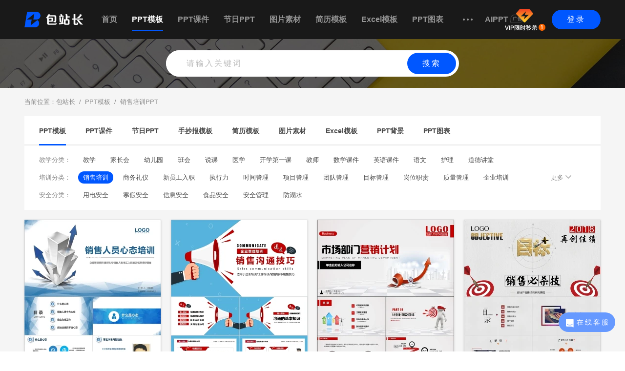

--- FILE ---
content_type: text/html;charset=utf-8
request_url: https://www.511doc.com/pptmuban/xiaoshou/
body_size: 6923
content:

<!DOCTYPE html> <html lang="en"> <head> <meta charset="UTF-8"> <title>销售培训ppt - 销售技巧培训ppt课件下载 - 包站长</title> <meta name="keywords" content="销售培训ppt，销售技巧培训ppt，销售技巧ppt" /> <meta name="description" content="包站长提供销售培训ppt模板免费下载，包括销售技巧ppt，销售技巧培训课件ppt，销售人员培训ppt，电话销售培训ppt，房地产销售培训ppt，产品销售培训ppt等内容。" /> <link rel="stylesheet" href="//static.511doc.com/css/global.v1.0.1.css" /> <link rel="stylesheet" href="//static.511doc.com/css/category.v1.1.1.css" /> <script type="text/javascript" src="//static.511doc.com/js/global.v1.0.8.js"></script></head> <body><script type="text/javascript">var bzz = {};bzz.PageCode		= '110';bzz.startLoadTime	= (new Date()).getTime();bzz.exeTime			= '0';bzz.url				= 'https://www.511doc.com/pptmuban/xiaoshou/';bzz.refer			= '';bzz.pid				= '2';</script> <!--top_nav_style:空或1：显示分类导航2：显示搜索框3：输出自定义标题--><!--头部(公共) start--> <link rel="stylesheet" href="//static.511doc.com/css/top.v1.0.7.css" /> <div id="top" class="top fn16"> <div id="top-content" class="top-content center pr"> <a href="//www.511doc.com/" class="block pa top-logo-a" ><img src="//static.511doc.com/images/logo@2x.png" alt="包站长" wdith="120" height="32" /></a> <!--top_nav_style = 1--><ul class="top-nav iblock"> <li class="top-nav-li" ><a href="//www.511doc.com/">首页</a></li> <li class="top-nav-li on" ><a href="//www.511doc.com/pptmuban/">PPT模板</a></li> <li class="top-nav-li" ><a href="//www.511doc.com/pptkejian/">PPT课件</a></li> <li class="top-nav-li" ><a href="//www.511doc.com/pptjieri/">节日PPT</a></li> <li class="top-nav-li" ><a href="//www.511doc.com/tupian/">图片素材</a><!--<i class="tupian-free">免费</i>--></li> <li class="top-nav-li" ><a href="//www.511doc.com/jianli/">简历模板</a></li> <li class="top-nav-li" ><a href="//www.511doc.com/biaoge/">Excel模板</a></li> <li class="top-nav-li" ><a href="//www.511doc.com/ppttubiao/">PPT图表</a></li> <!--			<li class="top-nav-li" ><a href="/?m=Location&href=https://www.51mo.com/photos/" target="_blank">版权图片</a></li>--> <li class="top-nav-li dots"> <a href="javascript:void(0);">&nbsp;</a> <div class="more-category-box pa"> <div class="top-nav-jiantou"></div> <ul> <!--						<li><a href="//www.511doc.com/ppttubiao/">PPT图表</a></li>--> <li><a href="//www.511doc.com/shouchaobao/">手抄报模板</a></li> <li><a href="//www.511doc.com/pptbeijing/">PPT背景</a></li> </ul> </div> </li> <li class="top-nav-li" ><a href="https://www.molishe.com/aippt/?from=511doc&fromPage=header">AIPPT<img style="transform: translateY(1px);padding-left: 3px" width="32" src='//static.511doc.com/images/511doc-head-ad.png' /></a></li> </ul> <!--top_nav_style = 2--><div class="top-user-img-box-vip pa" style="margin-right: 60px;"> <a target="_blank"  href="//www.511doc.com/?m=Pay&a=pay&t=0"><img src="//static.511doc.com/images/top/icon-toubuVIP@2x.png" width="83px" alt=""></a> </div><!--登录按钮--> <a href="javascript:;" onclick="layerOpen('https://www.511doc.com/?m=LoginLayer&ajax=1&pid=2',{'width':'400px','height':'300px'})" class="bzz-btn btn-login pa">登录</a></div> </div> <!--头部(公共) end--> <!--///////////////////////////////////////////////////////////--><script type="text/javascript">bzz.pid = "1";</script> <!--首页主体 start--> <div id="main" class="main oh"> <!--search-box--> <div class="search-box banner-search-box pr"><link rel="stylesheet" href="//static.511doc.com/css/search-input.v1.0.2.css"> <div class="search-input-box pa"> <input type="text" class="search-input" id="search-keyword" placeholder="请输入关键词" data-plate-id="1" value="" /> <a href="javascript:void(0);" class="bzz-btn banner-search-btn pa">搜索</a></div></div> <div class="main-content"> <div class="category-nav"> <div class="bread-crumb">当前位置：<a href="/">包站长</a>&nbsp;&nbsp;/&nbsp;&nbsp;<a href="//www.511doc.com/pptmuban/">PPT模板</a>&nbsp;&nbsp;/&nbsp;&nbsp;<a href="//www.511doc.com/pptmuban/xiaoshou/">销售培训PPT</a></div><link rel="stylesheet" href="//static.511doc.com/css/commonCategory.v1.0.4.css" /> <div class="category-box oh"> <div class="category-master-box"> <ul><li class="on" ><a href="//www.511doc.com/pptmuban/">PPT模板</a></li><li  ><a href="//www.511doc.com/pptkejian/">PPT课件</a></li><li  ><a href="//www.511doc.com/pptjieri/">节日PPT</a></li><li  ><a href="//www.511doc.com/shouchaobao/">手抄报模板</a></li><li  ><a href="//www.511doc.com/jianli/">简历模板</a></li><li  ><a href="//www.511doc.com/tupian/">图片素材</a></li><li  ><a href="//www.511doc.com/biaoge/">Excel模板</a></li><li  ><a href="//www.511doc.com/pptbeijing/">PPT背景</a></li><li  ><a href="//www.511doc.com/ppttubiao/">PPT图表</a></li></ul> </div><div class="category-slave-box"><div class="category-slave oh"> <div class="category-slave-title">教学分类：</div> <ul class="category-slave-list oh"><li  > <a href="//www.511doc.com/pptmuban/jiaoxue/">教学</a> </li><li  > <a href="//www.511doc.com/pptmuban/jiazhanghui/">家长会</a> </li><li  > <a href="//www.511doc.com/pptmuban/youeryuan/">幼儿园</a> </li><li  > <a href="//www.511doc.com/pptmuban/banhui/">班会</a> </li><li  > <a href="//www.511doc.com/pptmuban/shuoke/">说课</a> </li><li  > <a href="//www.511doc.com/pptmuban/yixue/">医学</a> </li><li  > <a href="//www.511doc.com/pptmuban/kaixuediyike/">开学第一课</a> </li><li  > <a href="//www.511doc.com/pptmuban/jiaoshi/">教师</a> </li><li  > <a href="//www.511doc.com/pptmuban/shuxue/">数学课件</a> </li><li  > <a href="//www.511doc.com/pptmuban/yingyu/">英语课件</a> </li><li  > <a href="//www.511doc.com/pptmuban/yuwen/">语文</a> </li><li  > <a href="//www.511doc.com/pptmuban/huli/">护理</a> </li><li  > <a href="//www.511doc.com/pptmuban/daodejiangtang/">道德讲堂</a> </li></ul> <a class="category-slave-more" href="javascript:;">更多&nbsp;<i class="category-slave-more-icon"></i></a> </div><div class="category-slave oh"> <div class="category-slave-title">培训分类：</div> <ul class="category-slave-list oh"><li class="on" > <a href="//www.511doc.com/pptmuban/xiaoshou/">销售培训</a> </li><li  > <a href="//www.511doc.com/pptmuban/liyi/">商务礼仪</a> </li><li  > <a href="//www.511doc.com/pptmuban/ruzhipeixun/">新员工入职</a> </li><li  > <a href="//www.511doc.com/pptmuban/zhixingli/">执行力</a> </li><li  > <a href="//www.511doc.com/pptmuban/shijianguanli/">时间管理</a> </li><li  > <a href="//www.511doc.com/pptmuban/xiangmuguanli/">项目管理</a> </li><li  > <a href="//www.511doc.com/pptmuban/tuanduiguanli/">团队管理</a> </li><li  > <a href="//www.511doc.com/pptmuban/mubiaoguanli/">目标管理</a> </li><li  > <a href="//www.511doc.com/pptmuban/gangweizhize/">岗位职责</a> </li><li  > <a href="//www.511doc.com/pptmuban/zhiliangguanli/">质量管理</a> </li><li  > <a href="//www.511doc.com/pptmuban/qiyepeixun/">企业培训</a> </li><li  > <a href="//www.511doc.com/pptmuban/chanpinpeixun/">产品培训</a> </li><li  > <a href="//www.511doc.com/pptmuban/jiaoshipeixun/">教师培训</a> </li><li  > <a href="//www.511doc.com/pptmuban/baomipeixun/">保密培训</a> </li><li  > <a href="//www.511doc.com/pptmuban/goutongpeixun/">沟通技巧培训</a> </li></ul> <a class="category-slave-more" href="javascript:;">更多&nbsp;<i class="category-slave-more-icon"></i></a> </div><div class="category-slave oh"> <div class="category-slave-title">安全分类：</div> <ul class="category-slave-list oh"><li  > <a href="//www.511doc.com/pptmuban/yongdiananquan/">用电安全</a> </li><li  > <a href="//www.511doc.com/pptmuban/hanjiaanquan/">寒假安全</a> </li><li  > <a href="//www.511doc.com/pptmuban/xinxianquan/">信息安全</a> </li><li  > <a href="//www.511doc.com/pptmuban/shipinanquan/">食品安全</a> </li><li  > <a href="//www.511doc.com/pptmuban/anquanguanli/">安全管理</a> </li><li  > <a href="//www.511doc.com/pptmuban/fangnishui/">防溺水</a> </li></ul> <a class="category-slave-more" href="javascript:;">更多&nbsp;<i class="category-slave-more-icon"></i></a> </div></div></div></div> <!--拼团导航（下线）--> <!--<a href="//www.511doc.com/?m=tuangou" target="_blank"> <div class="groupbuy-nav" onclick="goPinTuan('category_search')"> </div> </a>-->	<link rel="stylesheet" href="//static.511doc.com/css/pic-item-list.v1.0.8.css" /><div class="pic-item-list oh"><ul><li class="pic-item-box pic-item1-box" data-id="239267"> <a target="_blank" href="//www.511doc.com/ppt/239267.html"> <div class="pic-item-image pr"> <div class="pic-hover-mask pa opacity-7 none"></div> <div class="pic-item-btn pa none"> <object><a href="//www.511doc.com/download_2_239267.html" target="_blank" class="bzz-btn pic-item-list-download-btn pa">立即下载</a></object> <object><a href="javascript:;" onclick="collect(239267,2,this)" class="bzz-btn pic-item-list-fav-btn pa">&nbsp;</a></object> </div><!--使用异步加载--> <span> <img class="lazyload" data-original="//img-bs.511doc.com/Templet/00/16/00/76/160076_de11c0d5234fb4f616293aff00eab139_1365x.jpg?x-bd-image-process=resize,m_lfit,w_280" src="//static.511doc.com/images/lazy-blank.png" alt="蓝色商务销售心态培训课培训PPT模板" /> </span></div> </a> <input type="hidden" class="pr-data" data-weight="0" data-pr="325.210"  data-expr="0" /> <a class="pic-title-box pic-title overflow-text" href="//www.511doc.com/ppt/239267.html" target="_blank">蓝色商务销售心态培训课培训PPT模板</a> </li><li class="pic-item-box pic-item1-box" data-id="491375"> <a target="_blank" href="//www.511doc.com/ppt/491375.html"> <div class="pic-item-image pr"> <div class="pic-hover-mask pa opacity-7 none"></div> <div class="pic-item-btn pa none"> <object><a href="//www.511doc.com/download_2_491375.html" target="_blank" class="bzz-btn pic-item-list-download-btn pa">立即下载</a></object> <object><a href="javascript:;" onclick="collect(491375,2,this)" class="bzz-btn pic-item-list-fav-btn pa">&nbsp;</a></object> </div><!--使用异步加载--> <span> <img class="lazyload" data-original="//img-bs.511doc.com/preview/templet/00/00/47/95/T-479542-F9D05ACF.jpg?x-bd-image-process=resize,m_lfit,w_280" src="//static.511doc.com/images/lazy-blank.png" alt="蓝色简约商务企业培训销售沟通技巧课件企业培训PPT" /> </span></div> </a> <input type="hidden" class="pr-data" data-weight="0" data-pr="312.960"  data-expr="0" /> <a class="pic-title-box pic-title overflow-text" href="//www.511doc.com/ppt/491375.html" target="_blank">蓝色简约商务企业培训销售沟通技巧课件企业培训PPT</a> </li><li class="pic-item-box pic-item1-box" data-id="239263"> <a target="_blank" href="//www.511doc.com/ppt/239263.html"> <div class="pic-item-image pr"> <div class="pic-hover-mask pa opacity-7 none"></div> <div class="pic-item-btn pa none"> <object><a href="//www.511doc.com/download_2_239263.html" target="_blank" class="bzz-btn pic-item-list-download-btn pa">立即下载</a></object> <object><a href="javascript:;" onclick="collect(239263,2,this)" class="bzz-btn pic-item-list-fav-btn pa">&nbsp;</a></object> </div><!--使用异步加载--> <span> <img class="lazyload" data-original="//img-bs.511doc.com/Templet/00/15/94/32/159432_d0f17bcc1ea8fc5618c4881143bd1c27_1365x.jpg?x-bd-image-process=resize,m_lfit,w_280" src="//static.511doc.com/images/lazy-blank.png" alt="红黑大气3D小人市场营销计划方案PPT模板" /> </span></div> </a> <input type="hidden" class="pr-data" data-weight="0" data-pr="276.980"  data-expr="0" /> <a class="pic-title-box pic-title overflow-text" href="//www.511doc.com/ppt/239263.html" target="_blank">红黑大气3D小人市场营销计划方案PPT模板</a> </li><li class="pic-item-box pic-item1-box" data-id="239284"> <a target="_blank" href="//www.511doc.com/ppt/239284.html"> <div class="pic-item-image pr"> <div class="pic-hover-mask pa opacity-7 none"></div> <div class="pic-item-btn pa none"> <object><a href="//www.511doc.com/download_2_239284.html" target="_blank" class="bzz-btn pic-item-list-download-btn pa">立即下载</a></object> <object><a href="javascript:;" onclick="collect(239284,2,this)" class="bzz-btn pic-item-list-fav-btn pa">&nbsp;</a></object> </div><!--使用异步加载--> <span> <img class="lazyload" data-original="//img-bs.511doc.com/Templet/00/16/35/27/163527_3b0776c4000ee51bcf078c6a2cc9c7de_1365x.jpg?x-bd-image-process=resize,m_lfit,w_280" src="//static.511doc.com/images/lazy-blank.png" alt="销售必杀技地产销售培训梦想拼搏PPT模板" /> </span></div> </a> <input type="hidden" class="pr-data" data-weight="0" data-pr="274.570"  data-expr="0" /> <a class="pic-title-box pic-title overflow-text" href="//www.511doc.com/ppt/239284.html" target="_blank">销售必杀技地产销售培训梦想拼搏PPT模板</a> </li><li class="pic-item-box pic-item1-box" data-id="498508"> <a target="_blank" href="//www.511doc.com/ppt/498508.html"> <div class="pic-item-image pr"> <div class="pic-hover-mask pa opacity-7 none"></div> <div class="pic-item-btn pa none"> <object><a href="//www.511doc.com/download_2_498508.html" target="_blank" class="bzz-btn pic-item-list-download-btn pa">立即下载</a></object> <object><a href="javascript:;" onclick="collect(498508,2,this)" class="bzz-btn pic-item-list-fav-btn pa">&nbsp;</a></object> </div><!--使用异步加载--> <span> <img class="lazyload" data-original="//img-bs.511doc.com/preview/templet/00/00/63/50/T-635058-6449C85C.jpg?x-bd-image-process=resize,m_lfit,w_280" src="//static.511doc.com/images/lazy-blank.png" alt="蓝色简约职场礼仪之销售礼仪员工培训企业管理PPT模板" /> </span></div> </a> <input type="hidden" class="pr-data" data-weight="0" data-pr="247.640"  data-expr="0" /> <a class="pic-title-box pic-title overflow-text" href="//www.511doc.com/ppt/498508.html" target="_blank">蓝色简约职场礼仪之销售礼仪员工培训企业管理PPT模板</a> </li><li class="pic-item-box pic-item1-box miz-ad"> <a target="_blank" href="//www.51miz.com/s-sucai/%E9%94%80%E5%94%AE%E5%9F%B9%E8%AE%AD.html?from=511doc&fromPage=category"> <div class="item-box-re item-box-re-1" > <div class="img-box"><img alt="" title="" class="lazyload" src="//static.511doc.com/images/lz.gif" data-original="//imgs-qn.51miz.com/preview/muban/00/00/52/73/M-527388-073CA98A.jpg?imageMogr2/thumbnail/x280/format/webp/sq/125"  /><img alt="" title="" class="lazyload" src="//static.511doc.com/images/lz.gif" data-original="//imgs-qn.51miz.com/Templet/00/24/63/29/246329_2c34da2fc6d06daa3ab136023bab6eb6_1365.jpg?imageMogr2/thumbnail/x280/format/webp/sq/125"  /><img alt="" title="" class="lazyload" src="//static.511doc.com/images/lz.gif" data-original="//imgs-qn.51miz.com/preview/muban/00/00/52/73/M-527387-70EE579F.jpg?imageMogr2/thumbnail/x280/format/webp/sq/125"  /><img alt="" title="" class="lazyload" src="//static.511doc.com/images/lz.gif" data-original="//imgs-qn.51miz.com/preview/muban/00/00/69/87/M-698795-9BE19E88.jpg?imageMogr2/thumbnail/x280/format/webp/sq/125"  /></div> <div class="ad-icon">广告</div> <div class="search-word-box"> <span class="search-word-download" href="//www.51miz.com/s-sucai/%E9%94%80%E5%94%AE%E5%9F%B9%E8%AE%AD.html?from=511doc&fromPage=category" target="_blank">查看更多</span><span class="search-word">销售培训海报、展板、背景图片</span></div> </div> </a> </li><li class="pic-item-box pic-item1-box" data-id="527486"> <a target="_blank" href="//www.511doc.com/ppt/527486.html"> <div class="pic-item-image pr"> <div class="pic-hover-mask pa opacity-7 none"></div> <div class="pic-item-btn pa none"> <object><a href="//www.511doc.com/download_2_527486.html" target="_blank" class="bzz-btn pic-item-list-download-btn pa">立即下载</a></object> <object><a href="javascript:;" onclick="collect(527486,2,this)" class="bzz-btn pic-item-list-fav-btn pa">&nbsp;</a></object> </div><!--使用异步加载--> <span> <img class="lazyload" data-original="//img-bs.511doc.com/preview/templet/00/00/86/10/T-861040-60CD0475.jpg?x-bd-image-process=resize,m_lfit,w_280" src="//static.511doc.com/images/lazy-blank.png" alt="蓝色商务简约保险客户服务与管理PPT模板" /> </span></div> </a> <input type="hidden" class="pr-data" data-weight="0" data-pr="229.260"  data-expr="0" /> <a class="pic-title-box pic-title overflow-text" href="//www.511doc.com/ppt/527486.html" target="_blank">蓝色商务简约保险客户服务与管理PPT模板</a> </li><li class="pic-item-box pic-item1-box" data-id="491672"> <a target="_blank" href="//www.511doc.com/ppt/491672.html"> <div class="pic-item-image pr"> <div class="pic-hover-mask pa opacity-7 none"></div> <div class="pic-item-btn pa none"> <object><a href="//www.511doc.com/download_2_491672.html" target="_blank" class="bzz-btn pic-item-list-download-btn pa">立即下载</a></object> <object><a href="javascript:;" onclick="collect(491672,2,this)" class="bzz-btn pic-item-list-fav-btn pa">&nbsp;</a></object> </div><!--使用异步加载--> <span> <img class="lazyload" data-original="//img-bs.511doc.com/preview/templet/00/00/49/19/T-491954-B8EA1657.jpg?x-bd-image-process=resize,m_lfit,w_280" src="//static.511doc.com/images/lazy-blank.png" alt="红色简约商务企业团队执行力培训PPT" /> </span></div> </a> <input type="hidden" class="pr-data" data-weight="0" data-pr="227.290"  data-expr="0" /> <a class="pic-title-box pic-title overflow-text" href="//www.511doc.com/ppt/491672.html" target="_blank">红色简约商务企业团队执行力培训PPT</a> </li><li class="pic-item-box pic-item1-box" data-id="527288"> <a target="_blank" href="//www.511doc.com/ppt/527288.html"> <div class="pic-item-image pr"> <div class="pic-hover-mask pa opacity-7 none"></div> <div class="pic-item-btn pa none"> <object><a href="//www.511doc.com/download_2_527288.html" target="_blank" class="bzz-btn pic-item-list-download-btn pa">立即下载</a></object> <object><a href="javascript:;" onclick="collect(527288,2,this)" class="bzz-btn pic-item-list-fav-btn pa">&nbsp;</a></object> </div><!--使用异步加载--> <span> <img class="lazyload" data-original="//img-bs.511doc.com/preview/templet/00/00/85/62/T-856216-75C33126.jpg?x-bd-image-process=resize,m_lfit,w_280" src="//static.511doc.com/images/lazy-blank.png" alt="蓝灰色商务电话销售技巧培训PPT" /> </span></div> </a> <input type="hidden" class="pr-data" data-weight="0" data-pr="197.530"  data-expr="0" /> <a class="pic-title-box pic-title overflow-text" href="//www.511doc.com/ppt/527288.html" target="_blank">蓝灰色商务电话销售技巧培训PPT</a> </li><li class="pic-item-box pic-item1-box" data-id="239246"> <a target="_blank" href="//www.511doc.com/ppt/239246.html"> <div class="pic-item-image pr"> <div class="pic-hover-mask pa opacity-7 none"></div> <div class="pic-item-btn pa none"> <object><a href="//www.511doc.com/download_2_239246.html" target="_blank" class="bzz-btn pic-item-list-download-btn pa">立即下载</a></object> <object><a href="javascript:;" onclick="collect(239246,2,this)" class="bzz-btn pic-item-list-fav-btn pa">&nbsp;</a></object> </div><!--使用异步加载--> <span> <img class="lazyload" data-original="//img-bs.511doc.com/Templet/00/15/35/45/153545_6b1d3480a8d27bc6c56e09ca513adc9b_1365x.jpg?x-bd-image-process=resize,m_lfit,w_280" src="//static.511doc.com/images/lazy-blank.png" alt="创意简约几何销售教育培训PPT模板" /> </span></div> </a> <input type="hidden" class="pr-data" data-weight="0" data-pr="181.540"  data-expr="0" /> <a class="pic-title-box pic-title overflow-text" href="//www.511doc.com/ppt/239246.html" target="_blank">创意简约几何销售教育培训PPT模板</a> </li><li class="pic-item-box pic-item1-box" data-id="492022"> <a target="_blank" href="//www.511doc.com/ppt/492022.html"> <div class="pic-item-image pr"> <div class="pic-hover-mask pa opacity-7 none"></div> <div class="pic-item-btn pa none"> <object><a href="//www.511doc.com/download_2_492022.html" target="_blank" class="bzz-btn pic-item-list-download-btn pa">立即下载</a></object> <object><a href="javascript:;" onclick="collect(492022,2,this)" class="bzz-btn pic-item-list-fav-btn pa">&nbsp;</a></object> </div><!--使用异步加载--> <span> <img class="lazyload" data-original="//img-bs.511doc.com/preview/templet/00/00/50/45/T-504590-2CE44918.jpg?x-bd-image-process=resize,m_lfit,w_280" src="//static.511doc.com/images/lazy-blank.png" alt="渐变色蓝色商务扁平风销售经验分享销售技巧培训PPT模板" /> </span></div> </a> <input type="hidden" class="pr-data" data-weight="0" data-pr="174.180"  data-expr="0" /> <a class="pic-title-box pic-title overflow-text" href="//www.511doc.com/ppt/492022.html" target="_blank">渐变色蓝色商务扁平风销售经验分享销售技巧培训PPT模板</a> </li><li class="pic-item-box pic-item1-box" data-id="509811"> <a target="_blank" href="//www.511doc.com/ppt/509811.html"> <div class="pic-item-image pr"> <div class="pic-hover-mask pa opacity-7 none"></div> <div class="pic-item-btn pa none"> <object><a href="//www.511doc.com/download_2_509811.html" target="_blank" class="bzz-btn pic-item-list-download-btn pa">立即下载</a></object> <object><a href="javascript:;" onclick="collect(509811,2,this)" class="bzz-btn pic-item-list-fav-btn pa">&nbsp;</a></object> </div><!--使用异步加载--> <span> <img class="lazyload" data-original="//img-bs.511doc.com/preview/templet/00/00/73/88/T-738888-08637B9C.jpg?x-bd-image-process=resize,m_lfit,w_280" src="//static.511doc.com/images/lazy-blank.png" alt="简约灰色办公室设计方案分析PPT模板" /> </span></div> </a> <input type="hidden" class="pr-data" data-weight="0" data-pr="173.950"  data-expr="0" /> <a class="pic-title-box pic-title overflow-text" href="//www.511doc.com/ppt/509811.html" target="_blank">简约灰色办公室设计方案分析PPT模板</a> </li><li class="pic-item-box pic-item1-box" data-id="497823"> <a target="_blank" href="//www.511doc.com/ppt/497823.html"> <div class="pic-item-image pr"> <div class="pic-hover-mask pa opacity-7 none"></div> <div class="pic-item-btn pa none"> <object><a href="//www.511doc.com/download_2_497823.html" target="_blank" class="bzz-btn pic-item-list-download-btn pa">立即下载</a></object> <object><a href="javascript:;" onclick="collect(497823,2,this)" class="bzz-btn pic-item-list-fav-btn pa">&nbsp;</a></object> </div><!--使用异步加载--> <span> <img class="lazyload" data-original="//img-bs.511doc.com/preview/templet/00/00/63/09/T-630926-C4E45B8E.jpg?x-bd-image-process=resize,m_lfit,w_280" src="//static.511doc.com/images/lazy-blank.png" alt="蓝色商务客户管理技巧企业培训PPT模板" /> </span></div> </a> <input type="hidden" class="pr-data" data-weight="0" data-pr="172.140"  data-expr="0" /> <a class="pic-title-box pic-title overflow-text" href="//www.511doc.com/ppt/497823.html" target="_blank">蓝色商务客户管理技巧企业培训PPT模板</a> </li><li class="pic-item-box pic-item1-box" data-id="490552"> <a target="_blank" href="//www.511doc.com/ppt/490552.html"> <div class="pic-item-image pr"> <div class="pic-hover-mask pa opacity-7 none"></div> <div class="pic-item-btn pa none"> <object><a href="//www.511doc.com/download_2_490552.html" target="_blank" class="bzz-btn pic-item-list-download-btn pa">立即下载</a></object> <object><a href="javascript:;" onclick="collect(490552,2,this)" class="bzz-btn pic-item-list-fav-btn pa">&nbsp;</a></object> </div><!--使用异步加载--> <span> <img class="lazyload" data-original="//img-bs.511doc.com/Templet/00/19/00/95/190095_ed074e0606ee69790c4cad426a097c0c_1365x.jpg?x-bd-image-process=resize,m_lfit,w_280" src="//static.511doc.com/images/lazy-blank.png" alt="红色大气振奋战报销售战报销售总结PPT" /> </span></div> </a> <input type="hidden" class="pr-data" data-weight="0" data-pr="166.000"  data-expr="0" /> <a class="pic-title-box pic-title overflow-text" href="//www.511doc.com/ppt/490552.html" target="_blank">红色大气振奋战报销售战报销售总结PPT</a> </li><li class="pic-item-box pic-item1-box" data-id="239168"> <a target="_blank" href="//www.511doc.com/ppt/239168.html"> <div class="pic-item-image pr"> <div class="pic-hover-mask pa opacity-7 none"></div> <div class="pic-item-btn pa none"> <object><a href="//www.511doc.com/download_2_239168.html" target="_blank" class="bzz-btn pic-item-list-download-btn pa">立即下载</a></object> <object><a href="javascript:;" onclick="collect(239168,2,this)" class="bzz-btn pic-item-list-fav-btn pa">&nbsp;</a></object> </div><!--使用异步加载--> <span> <img class="lazyload" data-original="//img-bs.511doc.com/2017/02/18/10/117455_484dd7e4bd48af3cb9b15064c2dabf60_1365x.jpg?x-bd-image-process=resize,m_lfit,w_280" src="//static.511doc.com/images/lazy-blank.png" alt="漏斗PPT图表SALES FU" /> </span></div> </a> <input type="hidden" class="pr-data" data-weight="0" data-pr="160.650"  data-expr="0" /> <a class="pic-title-box pic-title overflow-text" href="//www.511doc.com/ppt/239168.html" target="_blank">漏斗PPT图表SALES FU</a> </li><li class="pic-item-box pic-item1-box" data-id="496401"> <a target="_blank" href="//www.511doc.com/ppt/496401.html"> <div class="pic-item-image pr"> <div class="pic-hover-mask pa opacity-7 none"></div> <div class="pic-item-btn pa none"> <object><a href="//www.511doc.com/download_2_496401.html" target="_blank" class="bzz-btn pic-item-list-download-btn pa">立即下载</a></object> <object><a href="javascript:;" onclick="collect(496401,2,this)" class="bzz-btn pic-item-list-fav-btn pa">&nbsp;</a></object> </div><!--使用异步加载--> <span> <img class="lazyload" data-original="//img-bs.511doc.com/preview/templet/00/00/57/20/T-572084-0C77AEF6.jpg?x-bd-image-process=resize,m_lfit,w_280" src="//static.511doc.com/images/lazy-blank.png" alt="手绘25D插画风全文案销售技巧及话术培训课件PPT销售话术培训" /> </span></div> </a> <input type="hidden" class="pr-data" data-weight="0" data-pr="158.150"  data-expr="0" /> <a class="pic-title-box pic-title overflow-text" href="//www.511doc.com/ppt/496401.html" target="_blank">手绘25D插画风全文案销售技巧及话术培训课件PPT销售话术培训</a> </li><li class="pic-item-box pic-item1-box" data-id="526883"> <a target="_blank" href="//www.511doc.com/ppt/526883.html"> <div class="pic-item-image pr"> <div class="pic-hover-mask pa opacity-7 none"></div> <div class="pic-item-btn pa none"> <object><a href="//www.511doc.com/download_2_526883.html" target="_blank" class="bzz-btn pic-item-list-download-btn pa">立即下载</a></object> <object><a href="javascript:;" onclick="collect(526883,2,this)" class="bzz-btn pic-item-list-fav-btn pa">&nbsp;</a></object> </div><!--使用异步加载--> <span> <img class="lazyload" data-original="//img-bs.511doc.com/preview/templet/00/00/84/71/T-847195-418992B9.jpg?x-bd-image-process=resize,m_lfit,w_280" src="//static.511doc.com/images/lazy-blank.png" alt="蓝色清新商务风美味纯牛奶PPT模板" /> </span></div> </a> <input type="hidden" class="pr-data" data-weight="0" data-pr="157.560"  data-expr="0" /> <a class="pic-title-box pic-title overflow-text" href="//www.511doc.com/ppt/526883.html" target="_blank">蓝色清新商务风美味纯牛奶PPT模板</a> </li><li class="pic-item-box pic-item1-box" data-id="530703"> <a target="_blank" href="//www.511doc.com/ppt/530703.html"> <div class="pic-item-image pr"> <div class="pic-hover-mask pa opacity-7 none"></div> <div class="pic-item-btn pa none"> <object><a href="//www.511doc.com/download_2_530703.html" target="_blank" class="bzz-btn pic-item-list-download-btn pa">立即下载</a></object> <object><a href="javascript:;" onclick="collect(530703,2,this)" class="bzz-btn pic-item-list-fav-btn pa">&nbsp;</a></object> </div><!--使用异步加载--> <span> <img class="lazyload" data-original="//img-bs.511doc.com/preview/templet/00/00/90/15/T-901580-F3BAF961.jpg?x-bd-image-process=resize,m_lfit,w_280" src="//static.511doc.com/images/lazy-blank.png" alt="2023年喜报军令状开门红销售任务金榜题名PPT模板" /> </span></div> </a> <input type="hidden" class="pr-data" data-weight="0" data-pr="156.360"  data-expr="0" /> <a class="pic-title-box pic-title overflow-text" href="//www.511doc.com/ppt/530703.html" target="_blank">2023年喜报军令状开门红销售任务金榜题名PPT模板</a> </li><li class="pic-item-box pic-item1-box" data-id="448027"> <a target="_blank" href="//www.511doc.com/ppt/448027.html"> <div class="pic-item-image pr"> <div class="pic-hover-mask pa opacity-7 none"></div> <div class="pic-item-btn pa none"> <object><a href="//www.511doc.com/download_2_448027.html" target="_blank" class="bzz-btn pic-item-list-download-btn pa">立即下载</a></object> <object><a href="javascript:;" onclick="collect(448027,2,this)" class="bzz-btn pic-item-list-fav-btn pa">&nbsp;</a></object> </div><!--使用异步加载--> <span> <img class="lazyload" data-original="//img-bs.511doc.com/preview/templet/00/00/48/98/T-489875-776AC582.jpg?x-bd-image-process=resize,m_lfit,w_280" src="//static.511doc.com/images/lazy-blank.png" alt="红色撕纸销售技巧培训员工培训PPT模板" /> </span></div> </a> <input type="hidden" class="pr-data" data-weight="0" data-pr="153.490"  data-expr="0" /> <a class="pic-title-box pic-title overflow-text" href="//www.511doc.com/ppt/448027.html" target="_blank">红色撕纸销售技巧培训员工培训PPT模板</a> </li><li class="pic-item-box pic-item1-box" data-id="239276"> <a target="_blank" href="//www.511doc.com/ppt/239276.html"> <div class="pic-item-image pr"> <div class="pic-hover-mask pa opacity-7 none"></div> <div class="pic-item-btn pa none"> <object><a href="//www.511doc.com/download_2_239276.html" target="_blank" class="bzz-btn pic-item-list-download-btn pa">立即下载</a></object> <object><a href="javascript:;" onclick="collect(239276,2,this)" class="bzz-btn pic-item-list-fav-btn pa">&nbsp;</a></object> </div><!--使用异步加载--> <span> <img class="lazyload" data-original="//img-bs.511doc.com/Templet/00/16/15/28/161528_b47fd8a26136de89b727c807ef0c0e2d_1365x.jpg?x-bd-image-process=resize,m_lfit,w_280" src="//static.511doc.com/images/lazy-blank.png" alt="销售培训销售必杀技梦想拼搏PPT模板" /> </span></div> </a> <input type="hidden" class="pr-data" data-weight="0" data-pr="152.660"  data-expr="0" /> <a class="pic-title-box pic-title overflow-text" href="//www.511doc.com/ppt/239276.html" target="_blank">销售培训销售必杀技梦想拼搏PPT模板</a> </li></ul><script>/*统计进入下载页*/$.ajax({url:'https://api-sz.51miz.com/index.php?m=ad&a=addPage',type:'post',data:{userid:'0',usertoken:"20260125_316555374_507470624",page:"ppt",from:'511doc',token:'9209PKEnJ+a+g4eCbURKSNTH0jSiM0VOX5vkwHmn9t8q6TMR3qmO+SA'},});</script> </div>
<div class="page-num-box"><div><span class='on'>1</span><a href='//www.511doc.com/pptmuban/xiaoshou/list-2.html' mynum='2'>2</a><a href='//www.511doc.com/pptmuban/xiaoshou/list-3.html' mynum='3'>3</a><a href='//www.511doc.com/pptmuban/xiaoshou/list-4.html' mynum='4'>4</a><a href='//www.511doc.com/pptmuban/xiaoshou/list-5.html' mynum='5'>5</a><a href='//www.511doc.com/pptmuban/xiaoshou/list-6.html' mynum='6'>6</a><a href='//www.511doc.com/pptmuban/xiaoshou/list-7.html' mynum='7'>7</a><a href='//www.511doc.com/pptmuban/xiaoshou/list-8.html'  mynum='8'>8</a><span class='slh'>...</span><a href='//www.511doc.com/pptmuban/xiaoshou/list-14.html'  mynum='14'>14</a><a href='//www.511doc.com/pptmuban/xiaoshou/list-2.html'  class='nextlast' mynum='2'>&nbsp;</a></div></div><!--有搜索结果 推荐魔力设的摄影图内容--> <link rel="stylesheet" href="//static.511doc.com/css/51mo-recommed-photo.v1.0.1.css" /> <script src="//static.511doc.com/js/jquery.flex-images.min.js"></script> <script>var MoData = {"SearchWord":"","PageType":"category"};</script> <script src="//static.511doc.com/js/51mo-recommed-photo.v1.0.4.js"></script> <div class="recommed-flex none"> <div class="recommed-flex-title">更多版权图片由&nbsp;&nbsp;<span class="mo-text"><i class="icon-51mo-logo"></i>&nbsp;&nbsp;&nbsp;&nbsp;&nbsp;魔力设</span>&nbsp;&nbsp;推荐&nbsp;&nbsp;</div> <div class="flex-images"> <a href="" target="_blank" class="flex-images-more"> <div class="more"> <div class="more-zz"></div> <div class="icon-more"></div> <div class="more-text">查看更多</div> </div> </a> </div> </div></div> </div> <!--首页主体 end--><!--///////////////////////////////////////////////////////////--> <!--底部(公共) start--> <link rel="stylesheet" href="//static.511doc.com/css/bottom.v1.0.4.css" /> <div id="bottom" class="bottom pr"> <div id="bottom-content" class="bottom-content fn14">Copyright &copy; 2026 包站长 All Rights Reserved · <a href="https://beian.miit.gov.cn/#/Integrated/index" target="_blank" rel="nofollow">沪ICP备16055192号-2</a>&nbsp;&nbsp;&nbsp;&nbsp;&nbsp;&nbsp;地址:上海市浦东新区康威路739号15幢三层&nbsp;&nbsp;&nbsp;&nbsp;&nbsp;&nbsp;<a href="//www.511doc.com/?m=Info&a=aboutus" target="_blank" rel="nofollow">关于我们</a>&nbsp;&nbsp;&nbsp;&nbsp;&nbsp;&nbsp;<a href="//www.511doc.com/?m=Info&a=agreement" target="_blank" rel="nofollow">注册协议</a>&nbsp;&nbsp;&nbsp;&nbsp;&nbsp;&nbsp;<a href="//www.511doc.com/?m=Info&a=copyright" target="_blank" rel="nofollow">版权声明</a>&nbsp;&nbsp;&nbsp;&nbsp;&nbsp;&nbsp;<a href="//www.511doc.com/sitemap.html" target="_blank">网站地图</a>&nbsp;&nbsp;&nbsp;&nbsp;&nbsp;&nbsp;<a href="//www.511doc.com/tag/" target="_blank">PPT标签</a> </div> <div style="width:100%;height:30px;line-height:30px;text-align:center;color:#959595;position:absolute;left:0px;bottom:10px;">上海觅知网络科技有限公司</div> </div> <!--底部(公共) end--> <!--侧栏--> <div class="web-right-sider oh back2-box"> <a href="javascript:void(0);" rel="nofollow" class="bzz-btn back2top">&nbsp;</a> </div> <div class="web-right-sider oh"> <a style="cursor:pointer;" target="_blank" rel="nofollow" class="bzz-btn contact-us"> <img src="//static.511doc.com//images/chat@2x.png" alt="" width="16px"> <div class="contact-us-kefu">在线客服</div> </a> </div> <script>$(".contact-us").click(function(){window.open('//www.511doc.com/index.php?m=Chat','','width=500,height=600,Resizable=yes,top=225,left=550');});/*团购活动下线if (bzz.PageCode != 0 && (bzz.PageCode == '100' || bzz.PageCode == '110' || bzz.PageCode == '120' || bzz.PageCode == '130')) {if ("0" != "1" && "0" != "1" && "" != "2026-01-25") {layerOpen('//www.511doc.com/?m=Tuangou&ajax=1', {"closeBtn": 0, 'skin': 'left','anim':-1});}if ("0" != "1" && "0" != "1") {layerOpen('//www.511doc.com/?m=Tuangou&a=right&ajax=1', {"closeBtn": 0, 'skin': 'right','anim':-1});}}*/</script><script type="text/javascript" src="//static.511doc.com/js/commonCategory.v1.0.1.js"></script> </body> </html>

--- FILE ---
content_type: text/html;charset=utf-8
request_url: https://api-sz.51miz.com/index.php?m=ad&a=addPage
body_size: 69
content:
{"status":1,"msg":"success","data":[]}

--- FILE ---
content_type: text/css
request_url: https://static.511doc.com/css/category.v1.1.1.css
body_size: 3062
content:
/*category.css*/

.main{background-color:#f5f5f5;}

/*banner search box*/
#main .banner-search-box{background:url("../images/hero-2.jpg");min-width:1180px;height:100px;max-width:1920px;margin:0 auto;}
#main .banner-search-box .search-input-box{width:600px;height:54px;background:#fff;border-radius:60px;left:50%;top:50%;margin-left:-300px;margin-top:-27px;}
#main .banner-search-box .search-input-box input{width:490px;border:none;border-radius:60px 0px 0px 60px;text-indent:40px;height:54px;color:#888;font-size:16px;letter-spacing:1px;line-height:54px\0;}
#main .banner-search-box .search-input-box .banner-search-btn{width:100px;height:44px;line-height:44px;border-radius:60px;top:50%;margin-top:-22px;right:6px;}
#main .main-content .category-nav h1{font-size: 13px;margin-top: 20px;}

/*bread crumb*/
.bread-crumb{width:100%;margin:20px auto;}
.bread-crumb,.bread-crumb a{font-size:13px;color:#888;}
.bread-crumb a:hover{color:#0057FF;}
.bread-crumb h1{color:#f5f5f5;float:right;font-size:13px;}

.pic-item-list{margin-bottom:30px;}

/*coupon*/
.coupon-box{z-index: 1000000000;position: absolute;top: 250px;left: 720px;height:540px;width:480px;background-image: url('../images/category/bg-tanchuang.png');}
.first-one-line {color: #ff6e00;font-size: 24px;margin-top: 30px;text-shadow:0 2px 0 rgba(109,12,18,0.2);text-align: center}
.first-two-line {color:#ee2121;text-shadow:0 1px 0 rgba(109,12,18,0.2);}
.second-line {color: #ff6e00;font-size: 16px;margin-top: 20px;text-shadow:0 1px 0 rgba(109,12,18,0.2);text-align: center}
.circle{width: 6px;height: 6px;background-color: #ff6e00;border-radius: 50%;display: inline-block;}
.circle-left{margin-right: 10px;margin-bottom: 2px;}
.circle-right{ margin-left: 10px;margin-bottom: 2px;}
.coupon-box-inside{height: 90px;width: 360px;position: relative;margin: 20px auto;box-shadow:  0 1px 20px rgba(255, 0, 0 ,0.2)}
.coupon-box-inside-left{height: 90px;width: 105px;background-image: url('../images/category/bg-quan.png');background-repeat: no-repeat;border-radius: 5px 0 0 5px;}
.coupon-box-inside-right{background:#ffffff;height: 90px;width: 255px;position: absolute;right: 0;top: 0;border-radius:0 5px 5px 0;}
.coupon-box-inside-left .left-one-line{color: #ffffff}
.coupon-box-inside-left .left-two-line{font-size: 36px;}
.coupon-box-inside-left .left-three-line{color: #ffffff;font-size: 14px;}

.coupon-button{position: absolute;bottom: 30px;left:120px;background-image: url('../images/down/btn-lijilingqu.png');height: 66px;width: 230px;color: #6d0b12;font-size: 20px;line-height: 45px;text-align: center}

/*groupbuy-nav*/
.groupbuy-nav{height:80px;margin:0 auto;background:url("../images/tuangou/bg-fenleiye.png") center no-repeat;cursor: pointer;}



/*@media screen*/
@media screen and (min-width: 1px)
{
    #main .banner-search-box{background-image:url("../images/hero-2@2x.jpg");background-size:1920px 100px;}
    .groupbuy-nav{background-image:url("../images/tuangou/bg-fenleiye@2x.png");background-size:1480px 80px;}

}


@media screen and (min-width: 1500px)
{
    .main-content{width:1500px;}
}

--- FILE ---
content_type: text/css
request_url: https://static.511doc.com/css/51mo-recommed-photo.v1.0.1.css
body_size: 1399
content:
.recommed-flex{width:1200px;margin:0 auto 30px;}
.recommed-flex .flex-images { overflow: hidden; }
.recommed-flex .flex-images .item { float: left; margin: 4px; border: 1px solid #eee; box-sizing: content-box; overflow: hidden; position: relative;  }
.recommed-flex .flex-images .item img { width: 100%; height: 100%; }
.recommed-flex-title{width:100%;height:40px;font-size:14px;color:#282828;position:relative;text-indent:4px;font:14px/1.5 -apple-system,BlinkMacSystemFont,Segoe UI,Hiragino Sans GB,Microsoft YaHei,Helvetica Neue,Helvetica,Arial,sans-serif,Apple Color Emoji,Segoe UI Emoji,Segoe UI Symbol;line-height:40px;}
.recommed-flex-title .mo-text{color:#000;font-weight:bold;display:inline-block;}
.recommed-flex-title .mo-text .icon-51mo-logo{position:absolute;width:16px;height:40px;background:url("../images/51mo-logo.png") no-repeat center;}
.recommed-flex .flex-images{position: relative;}
.recommed-flex .more{z-index:2;position: absolute;}
.recommed-flex .more-zz{width:100%;height:100%;position:absolute;top:0px;left:0px;background-color:#000;opacity:0.8;}
.recommed-flex .more .icon-more{position:absolute;top:24px;width:100%;height:40px;background:url("../images/icon-more.png") no-repeat center;}
.recommed-flex .more .more-text{position:absolute;;width:100%;text-align:center;color:#fff;bottom:24px;}

@media screen and (min-width: 1500px)
{
    .recommed-flex{width: 1480px;}
}

--- FILE ---
content_type: application/javascript
request_url: https://static.511doc.com/js/commonCategory.v1.0.1.js
body_size: 1969
content:
$(function(){

    showmore();
    showMoreControl();


    $(window).resize(function () {          /*当浏览器大小变化时*/
        showmore();
    });

    /*category slave more*/
    $(".category-slave-more").click(function(){

        var more_icon = $(this).find(".category-slave-more-icon");

        if(more_icon.hasClass("category-slave-more-icon-rotate-180"))
        {
            more_icon.removeClass("category-slave-more-icon-rotate-180").parents(".category-slave").css("max-height","36px");

            //more_icon;

        }else{
            more_icon.addClass("category-slave-more-icon-rotate-180").parents(".category-slave").css("max-height","none");

            //more_icon;
        }

    });


    function showMoreControl() {

        var obj = $(".category-slave-list li.on");

        if(typeof obj.offset() != "undefined")
        {
            if (obj.offset().top != obj.parents(".category-slave").offset().top)
            {

                if (obj.parents(".category-slave").find(".category-slave-more-icon").hasClass("category-slave-more-icon-rotate-180"))
                {
                    obj.parents(".category-slave").find(".category-slave-more-icon").removeClass("category-slave-more-icon-rotate-180").parents(".category-slave").css("max-height","36px");
                }else {
                    obj.parents(".category-slave").find(".category-slave-more-icon").addClass("category-slave-more-icon-rotate-180").parents(".category-slave").css("max-height","none");
                }

            }
        }

    }

    /*自动隐藏更多*/
    function showmore() {

        $(".category-slave-list").each(function () {

            if ($(this).height() == 36)
            {
                $(this).parent(".category-slave").find(".category-slave-more").hide();
            }else {
                $(this).parent(".category-slave").find(".category-slave-more").show();
            }

        })

    }

});